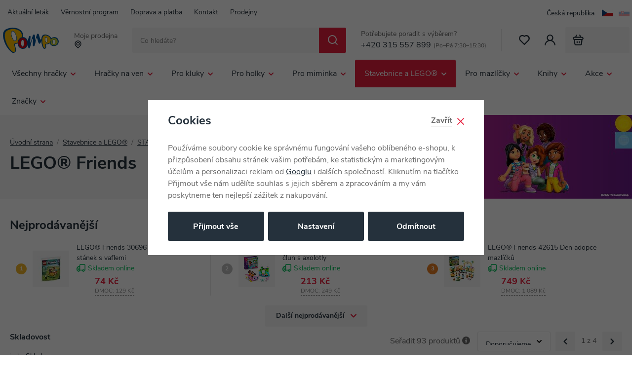

--- FILE ---
content_type: text/javascript
request_url: https://dg.incomaker.com/tracking/resources/js/INlib.js?accountUuid=1529252b-e481-42c5-a9e7-fd244a9788e2&pluginUuid=385f89d5-212d-4188-8d7c-a0612560fa0c
body_size: 15381
content:
(function(window){"use strict";let urlSrcServer="https://my.incomaker.com",urlSrcServerApi="https://api.incomaker.com",urlSrcServerEngine="https://we1.incomaker.com",isTest=false,tS=String.fromCharCode(116,114,97,99,107,105,110,103),tempUUID="4bf4e150-f71c-11f0-a0a7-83aae10cf75d",accountUuid='1529252b-e481-42c5-a9e7-fd244a9788e2',pluginUuid='385f89d5-212d-4188-8d7c-a0612560fa0c',contactJson=undefined,hasGeo=false,timeLoadUtc=(new Date).getTime(),timezone=3600,dialogGlobalTimeCounter=[],dialogGlobalTimeEnd=[],urlSrc,k,pK,p,c,iframeId,geoAccuracy,longitude,latitude,pageLang,canonicalUrl,destination,cookies,sessionTempKey,sessionKey,pSend=true,businessJson,startT=new Date,activityT=-1,newSession=false,docScroll=[0,0],url=window.location.href,consent={},initExternalVarsCounter=0,initExternalVarsCounterMax=5,cn=0,cnm=20,consentOK=false;let srcApi=new URL("/commons/v3/event/"+tS+"/"+pluginUuid,urlSrcServerApi).toString(),sArr=initSA(),subdomain="",firstVisit=true;function toJSON(str){return typeof Object.toJSON==="function"?Object.toJSON(str):JSON.stringify(str)}function idGenerator(){return"t"+Math.ceil(Math.random()*1e7)}function fixCookieSameSite(key,val){let cdate=new Date;cdate.setFullYear(cdate.getFullYear()+3);document.cookie=key+"="+val+"; path=/; expires="+cdate.toUTCString()+";SameSite=None; Secure;"}function setCookies(){document.cookie="tempUUID="+tempUUID+"; path=/"+";SameSite=None; Secure;";let cdate=new Date;cdate.setFullYear(cdate.getFullYear()+3);let urlS=new URL(location.href);try{let kk=urlS.searchParams.get("incoK");if(kk)k=kk}catch(e){console.log(e)}if(k)document.cookie="incomaker_k="+k+";path=/; expires="+cdate.toUTCString()+";SameSite=None; Secure;";if(p)document.cookie="incomaker_p="+p+";path=/; expires="+cdate.toUTCString()+";SameSite=None; Secure;";if(sessionKey)document.cookie="_____tempSessionKey_____="+sessionKey+"; path=/; expires="+cdate.toUTCString()+";SameSite=None; Secure;";cdate=new Date;cdate.setMonth(cdate.getMonth()+1);try{let cc=urlS.searchParams.get("incoCampId");if(cc)c=cc}catch(e){console.log(e)}if(c)document.cookie="incomaker_c="+c+";path=/; expires="+cdate.toUTCString()+";SameSite=None; Secure;"}function getClientCookies(){try{return cookies=document.cookie.split(";").map(function(x){return x.trim().split("=")}).reduce(function(key,val){let innerVal=val[1];if(typeof innerVal==="string"){innerVal=innerVal.replace(/"/g,"'")}key[val[0]]=innerVal;if((val[0].indexOf("##")!==-1||val[0]==="permId")&&innerVal.toLowerCase().indexOf("samesite")===-1){fixCookieSameSite(val[0],innerVal)}return key},{})}catch(e){return{}}}function initSession(){cookies=getClientCookies();sessionKey=cookies["_____tempSessionKey_____"];if(sessionKey){firstVisit=false}else{sessionKey=tempUUID}p=cookies["incomaker_p"]||sessionKey;k=cookies["incomaker_k"];c=cookies["incomaker_c"];if(cookies["inco_session_temp_browser"]===undefined){sessionTempKey=tempUUID;newSession=true}else{sessionTempKey=cookies["inco_session_temp_browser"]}let now=new Date;now.setTime(now.getTime()+36e5);document.cookie="inco_session_temp_browser="+sessionTempKey+"; expires="+now.toUTCString()+"; path=/"+";SameSite=None; Secure;"}function consentCheck(clicked){if(consent.analytics){document.removeEventListener("click",consentCheckList)}else if(window.google_tag_data&&google_tag_data.ics&&google_tag_data.ics.entries&&google_tag_data.ics.entries.analytics_storage){if(google_tag_data.ics.entries.analytics_storage.update||google_tag_data.ics.entries.analytics_storage.implicit){cn++;consent={analytics:true};consentOK=clicked}}else if(window.__tcfapi instanceof Function){__tcfapi("getTCData",2,(tc,suc)=>{if(suc){cn++;let co=tc.purpose.consents;consent={analytics:co[5]&&co[6]&&co[7]};consentOK=clicked}})}else if(window.incoConsentCheck){cn++;if(window.incoConsentCheck().analytics){consent=window.incoConsentCheck();consentOK=clicked}}else{consent={analytics:true}}if(consent.analytics){setCookies();checkSeesionStorageEvents();let mapStr=window.sessionStorage.getItem("clickedEvent");if(mapStr){sendRequestString(new URL(tS+"/rest/setClicksMap",urlSrc).toString(),mapStr,["clickedEvent"],true)}createIframe(prepareData());document.getElementById(iframeId).onload=function(){try{document.getElementById(iframeId).contentWindow.postMessage({au:accountUuid,pu:pluginUuid},urlSrc)}catch(e){console.log(e)}}}else if(consent.analytics===false||cn===cnm){console.log("consent removed");["incomaker_p","incomaker_k","incomaker_c","permId","_____tempSessionKey_____","inco_session_temp_browser","tempUUID"].forEach(function(f){document.cookie=f+"=; Max-Age=-99999999;"});document.removeEventListener("click",consentCheckList)}else{document.addEventListener("click",consentCheckList)}return consent||{analytics:false}}function consentCheckList(){if(cn<=cnm){document.removeEventListener("click",consentCheckList);consentCheck(true)}}function checkGeo(){if(hasGeo&&navigator.geolocation){function saveGeo(position){latitude=position.coords.latitude;longitude=position.coords.longitude;geoAccuracy=position.coords.accuracy}let options={enableHighAccuracy:true,timeout:5e3,maximumAge:12e4};navigator.geolocation.getCurrentPosition(saveGeo,null,options)}}function prepareData(){let map=getBrowserParams();map.sessionKey=sessionKey;map.uuid=tempUUID;map.sessionTempKeySave=newSession;map.sessionTempKey=sessionTempKey;map.consent=consent;return encodeURIComponent(toJSON(map))}function getPath(element,skipTagName){function previousElementSibling(element){if(element.previousElementSibling!=="undefined"){return element.previousElementSibling}else{while(element.previousSibling){if(element.previousSibling.nodeType===1){return element.previousSibling}}}}if(element===null||!(element instanceof HTMLElement)||element.nodeType===null){return false}let path=[],end=false;while(element.nodeType===Node.ELEMENT_NODE){let selector;if(skipTagName){selector=""}else{selector=element.nodeName}if(element.id){selector+="#"+element.id;end=true}else{let sibling=element;let siblingSelectors=[];while(sibling!==null&&sibling.nodeType===Node.ELEMENT_NODE){siblingSelectors.unshift(sibling.nodeName);sibling=previousElementSibling(sibling)}if(siblingSelectors[0]!=="HTML"){siblingSelectors[0]=siblingSelectors[0]+":first-child"}selector=siblingSelectors.join(" + ")}path.unshift(selector);element=element.parentNode;if(end||!element){break}}return path.join(" > ")}function inArrayContain(needle,array){if(!array||!needle){return false}let length=array.length;for(let i=0;i<length;i++){if(array[i].indexOf(needle)!==-1)return true}return false}function inArrayInTextContain(needle,array){if(!array||!needle){return false}let length=array.length;for(let i=0;i<length;i++){if(needle.indexOf(array[i])!==-1)return true}return false}function arrayInString(string,array){if(!array||!string){return false}let length=array.length;for(let i=0;i<length;i++){if(string.indexOf(array[i])!==-1)return true}return false}function saveClickPos(evt){let pageX=evt.pageX;let pageY=evt.pageY;let pp=getPosition(evt.target);let relX=pageX-pp.x;let relY=pageY-pp.y;let map={urlFrom:document.referrer,url:url,canonicalUrl:canonicalUrl,selector:getPath(evt.target,false),innerText:evt.target.innerText,clientX:pageX?pageX:null,clientY:pageY?pageY:null,relativeX:relX?relX:null,relativeY:relY?relY:null,documentWidth:document.body.scrollWidth?document.body.scrollWidth:null,documentHeight:document.body.scrollHeight?document.body.scrollHeight:null,timeLoadUtc:timeLoadUtc,startT:startT.getTime(),endT:Date.now(),activityT:Math.round(activityT),timezone:timezone,sessionKey:sessionKey,sessionTempKey:sessionTempKey,accountUuid:accountUuid,pluginUuid:pluginUuid,requestId:Math.floor(Math.random()*1e10+1),p:p};if(evt.target.tagName==="A"&&evt.target.href&&evt.target.href.length<1e3){map.urlDestination=evt.target.href;destination=map.urlDestination}let mapStr=toJSON(map);window.sessionStorage.setItem("clickedEvent",mapStr);if(navigator.doNotTrack!=="1"){sA("sendRequestString",new URL(tS+"/rest/setClicksMap",urlSrc).toString(),mapStr,null,"clickedEvent",false)}else{console.trace("Do not track")}}function getPosition(el){el=el.getBoundingClientRect();return{x:el.left+window.scrollX,y:el.top+window.scrollY}}function getBrowserParams(){let cano=document.querySelector("link[rel='inco-canonical']");if(cano){canonicalUrl=cano.getAttribute("href")}else{cano=document.querySelector("link[rel='canonical']");if(cano){canonicalUrl=cano.getAttribute("href")}else{canonicalUrl=url}}let pr=document.querySelector("meta[property='incomaker:product:id']");let prId=null;if(pr){prId=pr.getAttribute("content")}let urlS=new URL(url);let incoshort=null;try{incoshort=urlS.searchParams.get("incoshort")}catch(e){console.log(e)}let map={"window.screen.width":typeof window.screen.width==="number"?window.screen.width:null,"window.screen.height":typeof window.screen.height==="number"?window.screen.height:null,"navigator.language":typeof navigator.language==="string"?navigator.language:null,"window.screen.colorDepth":typeof window.screen.colorDepth==="number"?window.screen.colorDepth:null,"navigator.hardwareConcurrency":typeof navigator.hardwareConcurrency==="number"?navigator.hardwareConcurrency:null,"navigator.vendor":typeof navigator.vendor==="string"?navigator.vendor:null,url:url,canonicalUrl:canonicalUrl,urlFrom:document.referrer,title:document.title,pr:prId,incoshort:incoshort,consent:consent};map.k=k;return map}function createIframe(params){let iframe=document.createElement("iframe");let cookies=getClientCookies();let ca="",c="",a,p,s="&uuid="+sessionKey;if(accountUuid){a="au="+accountUuid}if(pluginUuid){p="&pu="+pluginUuid}if(cookies["incomaker_c"]!==undefined){ca="&cu="+cookies["incomaker_c"]}if(cookies["incomaker_k"]!==undefined){c="&k="+cookies["incomaker_k"]}iframe.src=new URL(tS+"/iframe.xhtml",urlSrc).toString()+"?"+a+p+"&timeLoadUtc="+timeLoadUtc+"&timezone="+timezone+s+ca+c+"&params="+window.btoa(params);iframe.setAttribute("style","display: none;");iframe.setAttribute("sandbox","allow-scripts allow-same-origin");iframeId=idGenerator();iframe.setAttribute("id",iframeId);iframe.name="INlibIframe";document.body.insertBefore(iframe,null)}function sendBusinessEvents(key,map){let url=new URL(tS+"/rest/setBusinessEventForm",urlSrc).toString();map.sessionKey=sessionKey;map.uuid=tempUUID;map.accountUuid=accountUuid;map.pluginUuid=pluginUuid;map.url=url;map.p=p;map.k=k;map.timeLoadUtc=timeLoadUtc;map.timezone=timezone;let confirmObj=map.confirm;if(confirmObj){switch(confirmObj.type){case"confirm_page":sessionStorage.setItem("confirm_type","confirm_page");sessionStorage.setItem("confirm_map",toJSON(map));sessionStorage.setItem("confirm_page",confirmObj.page);break;case"confirm_selector":sessionStorage.setItem("confirm_type","confirm_selector");sessionStorage.setItem("confirm_map",toJSON(map));sessionStorage.setItem("confirm_selector",confirmObj.selector);break;case"confirm_page_selector":sessionStorage.setItem("confirm_type","confirm_page_selector");sessionStorage.setItem("confirm_map",toJSON(map));sessionStorage.setItem("confirm_selector",confirmObj.selector);sessionStorage.setItem("confirm_page",confirmObj.page);break;default:sendRequest(url,map)}}else{sendRequest(url,map)}}function sendRequest(url,map){sendRequestString(url,toJSON(map),null,true)}function sendRequestString(url,jsonString,sessionArrayToremove,async){let xmlhttp=new XMLHttpRequest;xmlhttp.open("POST",url,async);xmlhttp.setRequestHeader("Content-Type","application/json;charset=UTF-8");xmlhttp.send(jsonString);xmlhttp.onreadystatechange=function(){if(xmlhttp.readyState===4){if(xmlhttp.status>400){console.log("Error code "+xmlhttp.status);console.log(xmlhttp.statusText)}if(xmlhttp.status===204||xmlhttp.status===200){for(let i in sessionArrayToremove){if(window.sessionStorage.getItem(sessionArrayToremove[i])){window.sessionStorage.removeItem(sessionArrayToremove[i])}}}}}}function sendBeacon(url,jsonString,useJson){if(typeof jsonString==="object"){jsonString=toJSON(jsonString)}if(navigator.sendBeacon){let headers={type:useJson?"application/json; charset=UTF-8":"text/plain; charset=UTF-8"};let blob=new Blob([jsonString],headers);navigator.sendBeacon(url,blob)}else{sendRequestString(url,jsonString,[],true)}}function checkSeesionStorageEvents(){try{if(sessionStorage.getItem("confirm_type")){let url=new URL(tS+"/rest/setBusinessEvent",urlSrc).toString();var pageOrigin=window.location.origin;var pagePath=window.location.pathname;var pageUrl=pageOrigin+pagePath;var hasEventSelector;switch(sessionStorage.getItem("confirm_type")){case"confirm_page":if(sessionStorage.getItem("confirm_page")===pageUrl){sendRequestString(url,sessionStorage.getItem("confirm_map"),["confirm_type","confirm_map","confirm_page"],true)}break;case"confirm_page_selector":hasEventSelector=document.querySelector(sessionStorage.getItem("confirm_selector"));if(sessionStorage.getItem("confirm_page")===pageUrl&&hasEventSelector){sendRequestString(url,sessionStorage.getItem("confirm_map"),["confirm_type","confirm_map","confirm_page","confirm_selector"],true)}break;case"confirm_selector":hasEventSelector=document.querySelector(sessionStorage.getItem("confirm_selector"));if(hasEventSelector){sendRequestString(url,sessionStorage.getItem("confirm_map"),["confirm_type","confirm_map","confirm_selector"],true)}break;default:}}let scrollP=sessionStorage.getItem("incomaker_scroll_page||"+location.href);if(scrollP){docScroll=JSON.parse(scrollP)}}catch(e){console.log(e)}}function initBusinessEvents(pK){let bUrl=new URL(tS+"/business?pluginUuid="+pluginUuid,urlSrcServerApi).toString();if(pK&&pK.contact){if(pK.contact.clientId){bUrl+="&pk="+encodeURIComponent(pK.contact.clientId)}if(pK.contact.email){bUrl+="&pe="+encodeURIComponent(pK.contact.email)}}if(k){bUrl+="&pkk="+k}fetch(bUrl).then(function(response){return response.json()}).then(function(jsonObj){initBussiness(jsonObj)});function initBussiness(jsonObj){businessJson=jsonObj;Object.keys(businessJson).forEach(function(key){let statusInputArr={};try{let obj=jsonObj[key];if(obj.type&&obj.type==="conditional"){initConditional(key,obj)}else{let target=document.querySelector(obj.selector);if(target===null){return}obj.startT=(new Date).getTime();target.addEventListener("click",function(){let statusInputArrKeys=Object.keys(statusInputArr);if(statusInputArrKeys.length>0){obj.state="DONE";obj.statusInputArr=statusInputArr;obj.endT=(new Date).getTime();obj.durT=obj.endT-obj.startT;sendBusinessEvents(key,obj)}});if(obj.storeUnfinished){window.onbeforeunload=function(){let statusInputArrKeys=Object.keys(statusInputArr);if(statusInputArrKeys.length>0&&!obj.state){obj.state="UNFINISHED";obj.statusInputArr=statusInputArr;obj.endT=(new Date).getTime();obj.durT=obj.endT-obj.startT;obj.lat=latitude;obj.long=longitude;obj.geo_accuracy=geoAccuracy;obj.timezone=timezone;obj.timeLoadUtc=timeLoadUtc;sendBusinessEvents(key,obj)}}}if(obj.inputs){let keys=Object.keys(obj.inputs);for(let k2 in keys){let key2=keys[k2];let path=obj.inputs[key2].selector;let inputTarget=document.querySelector(path);if(!inputTarget){continue}inputTarget.keytwo=key2;if(inputTarget.tagName==="INPUT"){if(inputTarget.type==="checkbox"){inputTarget.addEventListener("input",function(e){let keyT=e.target.keytwo;if(e.target.value&&e.target.value.length>0&&e.target.checked){obj.inputs[keyT]["val"]=e.target.value;statusInputArr[keyT]=true}else{delete obj.inputs[keyT]["val"];delete statusInputArr[keyT]}})}else if(inputTarget.type==="radio"){inputTarget.addEventListener("change",function(e){let keyT=e.target.keytwo;if(e.target.value&&e.target.value.length>0){obj.inputs[keyT]["val"]=e.target.value;statusInputArr[keyT]=true}else{delete obj.inputs[keyT]["val"];delete statusInputArr[keyT]}})}else{inputTarget.addEventListener("change",function(e){let keyT=e.target.keytwo;if(e.target.value&&e.target.value.length>0){obj.inputs[keyT]["val"]=e.target.value;statusInputArr[keyT]=true}else{delete obj.inputs[keyT]["val"];delete statusInputArr[keyT]}})}}if(inputTarget.tagName==="SELECT"){inputTarget.addEventListener("change",function(e){let keyT=e.target.keytwo;let len=e.target.selectedOptions.length;if(len>1){let vals=[];for(let i=0;i<e.target.selectedOptions.length;i++){let vT=e.target.selectedOptions[i].value;if(vT===obj.inputs[keyT]["selectVal"]){vals[i]=vT}}if(e.target.value.length>0){obj.inputs[keyT]["val"]=vals;statusInputArr[keyT]=true}else{delete obj.inputs[keyT]["val"];delete statusInputArr[keyT]}}else{if(e.target.value&&e.target.value.length>0){obj.inputs[keyT]["val"]=e.target.value;statusInputArr[keyT]=true}else{delete obj.inputs[keyT]["val"];delete statusInputArr[keyT]}}})}}}}}catch(ex){console.log(ex)}})}}function initContactInjection(jsonObj){Object.keys(jsonObj).forEach(function(key){try{let obj=jsonObj[key];let targets=document.querySelectorAll("."+key);if(targets.length===0){return}for(let i=0;i<targets.length;i++){let text=targets[i].innerText;text=text+" "+obj;targets[i].innerText=text}}catch(ex){console.log(ex)}})}function changeChangeStatusAll(id,status,params){if(window.localStorage.getItem("incomaker_actions")){let condJsonObj=JSON.parse(window.localStorage.getItem("incomaker_actions"));let size=Object.keys(condJsonObj[id]["conditions"]).length;let i=0;for(let cond in condJsonObj[id]["conditions"]){if(condJsonObj[id]["conditions"][cond].status==="done"){i++}}if(i===size){if(condJsonObj[id]["status"]!=="done"&&(typeof incoActionDontExecure==="undefined"||typeof incoActionDontExecure[id]==="undefined")){condJsonObj[id]["status"]=status==="always"?"running":"done";condJsonObj[id]["params"]=params;console.log(condJsonObj);for(let cond in condJsonObj[id]["conditions"]){condJsonObj[id]["conditions"][cond].status="running"}window.localStorage.setItem("incomaker_actions",toJSON(condJsonObj));window["incoActionDontExecure"]={};incoActionDontExecure[id]=true;commandExecute(id,condJsonObj[id])}}}}function commandExecute(id,obj){if(obj.actions.showDialog){showPopup(id,obj)}if(obj.actions.sendConversion){obj.endTime=Date.now();obj.sessionKey=sessionKey;obj.k=k;obj.p=p;obj.accountUuid=accountUuid;obj.pluginUuid=pluginUuid;obj.timezone=timezone;obj.timeLoadUtc=timeLoadUtc;sendRequestString(new URL(tS+"/rest/setEventMap",urlSrc).toString(),toJSON(obj),"clickedEvent",true)}}async function appendHtml(id,obj){if(obj.pages&&obj.pages.length>0&&location.href){let pagesOk=false;for(const page of obj.pages){if(location.href.indexOf(page)!==-1)pagesOk=true}if(!pagesOk)return}let url=obj.actions.appendHtml.url;if(pageLang){let _url=new URL(url);_url.searchParams.set("language",pageLang);url=_url.toString()}url=replaceByCDN(url);let elms=document.querySelectorAll(obj.actions.appendHtml.selector);if(elms.length>0){let elm=elms[0];let xmlhttp=new XMLHttpRequest;xmlhttp.open("GET",url,true);xmlhttp.responseType="document";xmlhttp.send();xmlhttp.onload=function(){let w=document.createElement("div");w.id=obj.campaignId;let num="icb_"+(new Date).getTime();let d=document.createElement("html");d.innerHTML=this.responseXML.querySelector("html").innerHTML.replaceAll(".incomaker_content_body","."+num).replaceAll("#incomaker_content_body","#"+num).replaceAll("incomaker_content_body",num);let styles=d.querySelectorAll("style");let scripts=d.querySelectorAll("script");let body=d.querySelector("."+num+",#"+num);if(styles){styles.forEach(function(style){w.appendChild(style)})}let assetKey=pageLang;if(body){function appendInput(name,value,prefill){let el=w.querySelector("contact_"+name);if(!el){let div=document.createElement("div");div.innerHTML=`<input type='hidden' name='${name}' value='${value}' />`;w.querySelector("form").appendChild(div.firstChild)}else if(prefill){el.setAttribute("value",value)}}w.appendChild(body);appendInput("asset_language",pageLang);assetKey=body.getAttribute("data-inco-asset-key");let prefill=body.getAttribute("data-inco-elm-prefill");if(window.URLSearchParams&&new URLSearchParams(window.location.search).has("contactId")){appendInput("contact_contactUUID",new URLSearchParams(window.location.search).get("contactId"))}if(window.incoContact&&window.incoContact()){let ic=window.incoContact();if(ic&&ic.contact){if(ic.contact.clientId){appendInput("contact_clientContactId",ic.contact.clientId,prefill)}if(ic.contact.email){appendInput("contact_email",ic.contact.email,prefill)}}}else if(k){if(!w.querySelector("[name=contact_email]")){appendInput("contact_contactUUID",k)}}}if(scripts){scripts.forEach(function(script){var jsPos=script.getAttribute("data-inco-js");if(jsPos){window[jsPos]=new Function(["a","b","c"],"return("+script.text+")")()}else if(script.hasAttribute("src")||script.hasAttribute("src-temp")){console.log("Append Script to head");var scriptT=document.createElement("script");scriptT.type="text/javascript";scriptT.src=script.src||script.getAttribute("src-temp");document.getElementsByTagName("head")[0].appendChild(scriptT)}else{window["incomakerAfterOnSubmit"]=new Function(["f"],script.text)}})}switch(obj.actions.appendHtml.modifyType||"append"){case"replace":elm.replaceWith(w);elm=w;break;case"prepend":elm.prepend(w);break;case"append":default:elm.append(w)}if(body)initEngineContent(elm,obj.campaignId,assetKey);if(scripts&&typeof incomakerOnLoad==="function"){incomakerOnLoad()}}}}function initEngineContent(wrapper,campId,assetKey){let contentParams=document.querySelectorAll('*[id="'+campId+'"] *[data-inco-engine-params]');if(contentParams&&contentParams.length>0){if(!wrapper.id){wrapper.id=idGenerator()}let campDiv=document.getElementById(campId);campDiv.style.display="none";if(typeof startIncoContent!=="function"){var script=document.createElement("script");script.src=`https://incomaker.b-cdn.net/engine_content${isTest?"_test":""}.js`;script.setAttribute("onload","startIncoContent('"+wrapper.id+"', '"+urlSrcServerEngine+"','"+pluginUuid+"', '"+p+"', '"+campId+"', '"+assetKey+"', '"+k+"', "+firstVisit+")");wrapper.appendChild(script)}else{startIncoContent(wrapper.id,urlSrcServerEngine,pluginUuid,p,campId,assetKey,k,firstVisit)}}}function showPopup(id,obj,formParams,lang){let openByClick=false,urlParams="";if(!obj){obj=businessJson[id];openByClick=true;urlParams="&responsive=true";window["incoActionDontExecure"]={};incoActionDontExecure[id]=true}else{if(obj.params&&obj.params.abTestKey){lang=obj.params.abTestKey}}if(!formParams){let glob=document.querySelector("*[data-inco-form-params-global], .incoFormParamsGlobal");if(glob){formParams=glob.getAttribute("data-inco-form-params-global");if(!formParams&&glob.classList.contains("incoFormParamsGlobal")){let mtch=glob.className.match(/\{.*\}/);if(mtch&&mtch[0]){formParams=mtch[0]}}}}let url=obj.actions.showDialog.url;url=replaceByCDN(url);if(!document.getElementById("inco_popup_css")){document.getElementsByTagName("head")[0].insertAdjacentHTML("beforeend",`<link id='inco_popup_css' rel='stylesheet' href='https://incomaker.b-cdn.net/css/popup${isTest?"_test":""}.css'/>`)}let bIf=document.getElementById(id)||document.createElement("iframe");bIf.setAttribute("id",id);bIf.setAttribute("class","incomaker_modal_popup_iframe");let src=url+"&iframeId="+encodeURIComponent(id)+urlParams;if(formParams){src+="&fp="+encodeURIComponent(formParams)}src+=typeof navigator.language==="string"?"&language="+(lang||pageLang):"";src+="&pluginUuid="+pluginUuid;if(p)src+="&permId="+p;bIf.setAttribute("src",src);bIf.setAttribute("sandbox","allow-same-origin allow-forms allow-scripts allow-top-navigation allow-popups allow-popups-to-escape-sandbox");bIf.setAttribute("scrolling","no");bIf.setAttribute("data-inco-lang",lang?lang:navigator.language);bIf.setAttribute("data-inco-c",obj.campaignId);bIf.setAttribute("allowtransparency","true");let style=bIf.style;bIf.classList.add("inco_responsive_dialog");let modal=document.querySelector(".inco_popup_modal")||document.createElement("div");modal.classList.add("inco_popup_modal");modal.setAttribute("data-inco-modal-id",id);modal.classList.add("incomaker_hidden_dialog");if(obj.actions.showDialog.position){modal.setAttribute("data-inco-pos-name",obj.actions.showDialog.position.name)}if(obj.actions.showDialog.nonModal){modal.style.background="transparent";modal.style.pointerEvents="none";bIf.style.pointerEvents="all"}modal.append(bIf);document.getElementsByTagName("body")[0].appendChild(modal);let o=JSON.parse(window.localStorage.getItem("incomaker_actions"));window.localStorage.setItem("incomaker_actions",toJSON(o))}function popupObj(el,event){console.log("Popup event",event,el);let langKey=el.getAttribute("data-inco-asset-key");console.log("Popup lang key:"+langKey);let b=el.getBoundingClientRect(),top=b.top+window.scrollY,left=b.left+window.scrollX,width=b.width,height=b.height,c=el.dataset.incoC,posName=el.dataset.incoPosName;let obj={closeType:event,p:p,sessionKey:sessionKey,k:k,id:el.id,posName:posName,top:top,left:left,windowWidth:window.innerWidth,windowHeight:window.innerHeight,width:width,height:height,url:canonicalUrl,timezone:timezone,c:c,key:el.dataset.incoAssetKey,lang:el.dataset.incoLang};console.log("incoAssetKey: "+el.dataset.incoFormLangKey);let act=el.getAttribute("src");if(act){let u=new URL(act);obj.uuid=u.pathname.replace("/content/campaign/","")}return obj}function closeTeaser(ev,params){console.log("closeTeaser event",ev,params);if(ev&&ev.currentTarget&&ev.currentTarget.closest){let cl=ev.currentTarget.closest("*[data-inco-teaser-id]");if(cl&&cl.getAttribute("data-inco-teaser-id")){document.cookie="incomaker_teaser_hide_id="+encodeURIComponent(cl.getAttribute("data-inco-teaser-id"))+"; path=/; Max-Age="+(params&&params.buttonHideTime||7300)*86400+";SameSite=None; Secure;";cl.outerHTML=""}var evt=ev?ev:window.event;if(evt.stopPropagation)evt.stopPropagation();if(evt.cancelBubble!=null)evt.cancelBubble=true}}function closePopup(id,closeType,submitted,params){let el=document.getElementById(id);if(!el){try{el=document.querySelector(id)}catch(e){console.log(e);return}}let obj=popupObj(el,closeType);if(submitted){el=document.querySelector('*[data-inco-teaser-id="'+id+'"]');if(el){el.style.setProperty("display","none","important")}document.cookie="incomaker_popup_block_id="+encodeURIComponent(id)+"; path=/; expires=Fri, 31 Dec 9999 23:59:59 GMT;SameSite=None; Secure;";document.cookie="incomaker_teaser_hide_id="+encodeURIComponent(id)+"; path=/; expires=Fri, 31 Dec 9999 23:59:59 GMT;SameSite=None; Secure;"}else if(closeType==="xButton"){document.cookie="incomaker_popup_hide_id="+encodeURIComponent(id)+"; path=/; Max-Age="+(params&&params.popupHideTime||63072e4)+";SameSite=None; Secure;"}if(window.localStorage.getItem("incomaker_actions")){let dialogJsonObj=JSON.parse(window.localStorage.getItem("incomaker_actions"));console.log("Popup closed event:"+closeType);sA("sendRequestString",new URL(tS+"/rest/dialogPopupCloseEvent",urlSrc).toString(),toJSON(obj),null,null,false);try{dialogJsonObj[id].status="done"}catch(e){console.log("Dialog Id not found:"+id);console.log(e)}if(dialogJsonObj[id]&&dialogJsonObj[id].done){if(dialogJsonObj[id].done==="always"){dialogJsonObj[id]=businessJson[id]}}window.localStorage.setItem("incomaker_actions",toJSON(dialogJsonObj))}let modal=document.querySelector(".inco_popup_modal");if(modal){modal.outerHTML=""}else{el.outerHTML=""}}function condChangeStatus(id,eventName,value,e){if(window.localStorage.getItem("incomaker_actions")){let dialogJsonObj=JSON.parse(window.localStorage.getItem("incomaker_actions"));if(dialogJsonObj[id]){if(eventName==="scroll"){if(value>dialogJsonObj[id]["conditions"][eventName]["value"]){dialogJsonObj[id]["conditions"][eventName]["status"]="done";window.localStorage.setItem("incomaker_actions",toJSON(dialogJsonObj));return true}}else if(eventName==="pageExit"){if(value<dialogJsonObj[id]["conditions"][eventName]["value"]){dialogJsonObj[id]["conditions"][eventName]["status"]="done";window.localStorage.setItem("incomaker_actions",toJSON(dialogJsonObj));return true}}else{if(eventName==="click"){dialogJsonObj[id]["clickCounter"]+=1}if(dialogJsonObj[id]["conditions"][eventName]["status"]==="running"){dialogJsonObj[id]["conditions"][eventName]["counter"]+=value;if(dialogJsonObj[id]["conditions"][eventName]["selector"]&&e.target&&dialogJsonObj[id]["conditions"][eventName]["selector"].toLowerCase()===getPath(e.target,true).toLowerCase()){dialogJsonObj[id]["conditions"][eventName]["status"]="done";window.localStorage.setItem("incomaker_actions",toJSON(dialogJsonObj));return true}if(dialogJsonObj[id]["conditions"][eventName]["counter"]>=dialogJsonObj[id]["conditions"][eventName]["value"]){dialogJsonObj[id]["conditions"][eventName]["status"]="done";window.localStorage.setItem("incomaker_actions",toJSON(dialogJsonObj));return true}}window.localStorage.setItem("incomaker_actions",toJSON(dialogJsonObj));return false}}}}function condChangeTime(id){if(dialogGlobalTimeEnd[id]<Date.now()){if(window.localStorage.getItem("incomaker_actions")){let dialogJsonObj=JSON.parse(window.localStorage.getItem("incomaker_actions"));dialogJsonObj[id]["conditions"]["time"]["counter"]=Date.now();dialogJsonObj[id]["conditions"]["time"]["status"]="done";window.localStorage.setItem("incomaker_actions",toJSON(dialogJsonObj));return true}}else{return false}}function initConditional(id,obj){let jsonObjCond={};if(window.localStorage.getItem("incomaker_actions")){jsonObjCond=JSON.parse(window.localStorage.getItem("incomaker_actions"));if(obj.removeObj){delete jsonObjCond[id];return}else if(jsonObjCond[id]&&obj.done===jsonObjCond[id].done){jsonObjCond[id].actions=obj.actions;jsonObjCond[id].buttonHtml=obj.buttonHtml;jsonObjCond[id].buttons=obj.buttons;jsonObjCond[id].buttonCond=obj.buttonCond;jsonObjCond[id].abTestMap=obj.abTestMap;jsonObjCond[id].eventSelected=obj.eventSelected;jsonObjCond[id].showToKnown=obj.showToKnown;jsonObjCond[id].triggerSelector=obj.triggerSelector;jsonObjCond[id].triggerName=obj.triggerName;jsonObjCond[id].cssSelectors=obj.cssSelectors;function compareLists(list1,list2,isArray){if(!list1&&!list2){return true}if(!list1||!list2){return false}let c1=isArray?Object.values(list1):Object.keys(list1);let c2=isArray?Object.values(list2):Object.keys(list2);if(c1.length!==c2.length||c1.filter(e=>c2.indexOf(e)===-1).length!==0){return false}return true}if(!compareLists(jsonObjCond[id].conditions,obj.conditions,false)){jsonObjCond[id].conditions=obj.conditions;jsonObjCond[id].status="running"}if(!compareLists(jsonObjCond[id].excludedPages,obj.excludedPages,true)){jsonObjCond[id].excludedPages=obj.excludedPages;jsonObjCond[id].status="running"}if(!compareLists(jsonObjCond[id].pages,obj.pages,true)){jsonObjCond[id].pages=obj.pages;jsonObjCond[id].status="running"}obj=jsonObjCond[id]}else{obj.beginTime=Date.now();jsonObjCond[id]=obj}}else{obj.beginTime=Date.now();jsonObjCond[id]=obj}window.localStorage.setItem("incomaker_actions",toJSON(jsonObjCond));if(obj.visitedPages){obj.visitedPages.push(url)}let cMap=getClientCookies();let allowDialog=true,allowTeaser=true;let forbiddendSourcePages=obj.pagesSourceExluded;let timeoutExcluded=obj.timeoutExcluded;let pagesSourceAllowed=obj.pagesSourceAllowed;let abTestKey;let objParams;if(obj.abTestMap){let rand=Math.random()*100;let sum=0;for(const abKey of Object.keys(obj.abTestMap)){sum+=obj.abTestMap[abKey];if(rand<sum){abTestKey=abKey;objParams={abTestKey:abTestKey};break}}}if(obj.actions&&obj.actions.showDialog){let knownC=k||pK&&pK.contact&&(pK.contact.clientId||pK.contact.id||pK.contact.email);if(obj.showToKnown==="KNOWN"&&!knownC){allowDialog=false;allowTeaser=false}else if(obj.showToKnown==="UNKNOWN"&&knownC){allowDialog=false;allowTeaser=false}if(pagesSourceAllowed&&pagesSourceAllowed.length>0){if(!arrayInString(document.referrer,pagesSourceAllowed)){window.console.log("allowedSourcePages PAGE for dialog");if(timeoutExcluded&&timeoutExcluded.hasTimeoutExcluded){document.cookie="incomaker_popup_block="+timeoutExcluded.timeoutExcludedInMinutes+"; path=/; expires="+new Date((new Date).getTime()+1e3*60*timeoutExcluded.timeoutExcludedInMinutes).toUTCString()+";SameSite=None; Secure;"}allowDialog=false;allowTeaser=false}}let utmSourceAllowed=obj.utmSourceAllowed;if(utmSourceAllowed&&utmSourceAllowed.length>0){if(!arrayInString(document.location.href,utmSourceAllowed)){window.console.log("allowedUtmSource UTM for dialog");if(timeoutExcluded&&timeoutExcluded.hasTimeoutExcluded){document.cookie="incomaker_popup_block="+timeoutExcluded.timeoutExcludedInMinutes+"; path=/; expires="+new Date((new Date).getTime()+1e3*60*timeoutExcluded.timeoutExcludedInMinutes).toUTCString()+";SameSite=None; Secure;"}allowDialog=false;allowTeaser=false}}if(forbiddendSourcePages&&forbiddendSourcePages.length>0){if(inArrayContain(document.referrer,forbiddendSourcePages)){window.console.log("forbidden PAGE for dialog");if(timeoutExcluded&&timeoutExcluded.hasTimeoutExcluded){document.cookie="incomaker_popup_block="+timeoutExcluded.timeoutExcludedInMinutes+"; path=/; expires="+new Date((new Date).getTime()+1e3*60*timeoutExcluded.timeoutExcludedInMinutes).toUTCString()+";SameSite=None; Secure;"}allowDialog=false;allowTeaser=false}}let forbiddendUtms=obj.utmSourceExluded;if(forbiddendUtms&&forbiddendUtms.length>0){if(arrayInString(document.location.href,forbiddendUtms)){window.console.log("forbidden UTM for dialog");if(timeoutExcluded&&timeoutExcluded.hasTimeoutExcluded){document.cookie="incomaker_popup_block="+timeoutExcluded.timeoutExcludedInMinutes+"; path=/; expires="+new Date((new Date).getTime()+1e3*60*timeoutExcluded.timeoutExcludedInMinutes).toUTCString()+";SameSite=None; Secure;"}allowDialog=false;allowTeaser=false}}let cssSelectors=obj.cssSelectors;if(cssSelectors&&cssSelectors.length>0){for(const cssSelector of cssSelectors){if(!document.querySelector(cssSelector)){allowDialog=false;allowTeaser=false}}}if(cMap["incomaker_popup_block"]){window.console.log("forbidden by COOKIE for dialog");allowDialog=false}}let excludedPages=obj.excludedPages;if(excludedPages&&excludedPages.length>0){if(arrayInString(document.location.href,excludedPages)){window.console.log("excludedPages for dialog");if(timeoutExcluded&&timeoutExcluded.hasTimeoutExcluded){document.cookie="incomaker_popup_block="+timeoutExcluded.timeoutExcludedInMinutes+"; path=/; expires="+new Date((new Date).getTime()+1e3*60*timeoutExcluded.timeoutExcludedInMinutes).toUTCString()+";SameSite=None; Secure;"}allowDialog=false;allowTeaser=false}}if(obj.pages&&obj.pages.length!==0&&!inArrayInTextContain(url,obj.pages)){allowDialog=false;allowTeaser=false}if(allowDialog){if(obj.conditions){if(obj.conditions.click&&obj.conditions.click.status==="running"){document.addEventListener("click",function _func(e){if(condChangeStatus(id,"click",1,e)){document.removeEventListener("click",_func);changeChangeStatusAll(id,obj.done,objParams)}})}if(obj.conditions.time&&obj.conditions.time.status==="running"){dialogGlobalTimeCounter[id]=obj.conditions.time.counter;dialogGlobalTimeEnd[id]=obj.beginTime+obj.conditions.time.value*1e3;document.addEventListener("mousemove",function _func(e){if(condChangeTime(id,e)){document.removeEventListener("mousemove",_func);changeChangeStatusAll(id,obj.done,objParams)}})}if(obj.conditions.pageVisit&&obj.conditions.pageVisit.status==="running"){if(condChangeStatus(id,"pageVisit",1,null)){changeChangeStatusAll(id,obj.done,objParams)}}if(obj.conditions.scroll&&obj.conditions.scroll.status==="running"){document.addEventListener("scroll",function _func(e){var f=docScroll[1]/document.documentElement.scrollHeight*100;if(condChangeStatus(id,"scroll",f,e)){document.removeEventListener("scroll",_func);changeChangeStatusAll(id,obj.done,objParams)}})}if(obj.conditions.pageExit&&obj.conditions.pageExit.status==="running"){document.addEventListener("mousemove",function _func(e){var f=e.clientY;if(condChangeStatus(id,"pageExit",f,e)){document.removeEventListener("mousemove",_func);changeChangeStatusAll(id,obj.done,objParams)}})}}}if(obj.actions&&obj.actions.appendHtml){appendHtml(id,obj)}if(cMap["incomaker_popup_hide_id"]===encodeURIComponent(id)||cMap["incomaker_popup_block_id"]===encodeURIComponent(id)){allowDialog=false}if(cMap["incomaker_teaser_hide_id"]===encodeURIComponent(id)){allowTeaser=false}if((allowTeaser||allowDialog)&&(obj.buttonHtml||obj.buttons)){function showTeaser(){if(allowTeaser){if(!document.getElementById("inco_teaser_css")){document.getElementsByTagName("head")[0].insertAdjacentHTML("beforeend","<link id='inco_teaser_css' rel='stylesheet' href='https://incomaker.b-cdn.net/css/teaser.css'/>")}let appendElm=document.createElement("div");let l;if(obj.buttons){if(obj.buttons[pageLang]){appendElm.innerHTML=obj.buttons[pageLang];l=pageLang}else if(abTestKey){appendElm.innerHTML=obj.buttons[abTestKey];l=abTestKey}else{appendElm.innerHTML=Object.values(obj.buttons)[0];l=Object.keys(obj.buttons)[0]}}else{appendElm.innerHTML=obj.buttonHtml;l=pageLang}appendElm.firstChild.setAttribute("onclick",`INlib.showPopup("${id}", null, null, "${l}")`);appendElm.firstChild.setAttribute("data-inco-teaser-id",id);document.body.appendChild(appendElm);let x=appendElm.querySelector(".inco_teaser_x");if(x){x.addEventListener("click",function(ev){INlib.closeTeaser(ev,obj.buttonCond)})}}}if(obj.buttonCond&&obj.buttonCond.timeShowOffset){setTimeout(showTeaser,obj.buttonCond.timeShowOffset*1e3)}else{showTeaser()}}if((allowTeaser||allowDialog)&&obj.triggerSelector){let sels=document.querySelectorAll(obj.triggerSelector);sels.forEach(function(s){s.addEventListener(obj.triggerName||"click",function(ev){let elP=ev.currentTarget;let formParams=elP.getAttribute("data-inco-form-params");if(!formParams&&elP.classList.contains("incoFormParams")){let mtch=elP.className.match(/\{.*\}/);if(mtch&&mtch[0]){formParams=mtch[0]}}INlib.showPopup(id,null,formParams)})})}}function sendOpenPage(url,vId,prId,useFuzzy,useMetric,pK){let o=window.sessionStorage.getItem("incomaker_url_st");o=o?JSON.parse(o):{};let v=o[vId]||o[prId]||o[url];if(v){if(Number.isInteger(v)){if(v+10*6e4>(new Date).getTime()){return}else{delete o[vId]|delete o[prId]|delete o[url]}}else{delete o[vId]|delete o[prId]|delete o[url]}}o[vId||prId||url]=(new Date).getTime();window.sessionStorage.setItem("incomaker_url_st",toJSON(o));try{let fMap={pluginUuid:pluginUuid,k:k,p:p,url:url,canonicalUrl:canonicalUrl,variantId:vId,productId:prId,useFuzzy:useFuzzy,useMetric:useMetric,pageContact:typeof pK!="undefined"?pK.contact:undefined,contactCols:typeof pK!="undefined"?pK.contactCols:undefined};sA("sendRequest",urlSrcServerApi+"/commons/v3/event/contentClick",fMap,false)}catch(e){console.log("fuzzy",fMap,e)}}function beforeUnload(first,event){let endMap={startT:startT.getTime(),endT:Date.now(),activityT:Math.round(activityT),first:first,url:document.location.href,canonicalUrl:canonicalUrl,p:p,a:accountUuid,s:sessionKey,pl:pluginUuid,timezone:timezone,docHeight:document.documentElement.scrollHeight,docScrollX:docScroll[0],docScrollY:docScroll[1],consent:consent};if(first){checkGeo();endMap.k=k&&k.length<2&&!consent.analytics?undefined:k;endMap.referrer=document.referrer;let vId,prId;if(window.incoFindVariantId){vId=window.incoFindVariantId()}if(window.incoFindProductId){prId=window.incoFindProductId()}if(window.incoExternalVars){if(typeof incoExternalVars.incoFindVariantId==="function"){vId=incoExternalVars.incoFindVariantId()}if(typeof incoExternalVars.incoFindProductId==="function"){prId=incoExternalVars.incoFindProductId()}}if(window.incoContact){pK=incoContact()}initBusinessEvents(pK);sendOpenPage(url,vId,prId,true,false,pK);endMap.vId=vId;endMap.prId=prId;let urlT=new URL(url);let engineType=urlT.searchParams.get("incoEngineType");if(engineType){let engine={};engine.referrerPath=document.referrer?new URL(document.referrer).pathname:undefined;engine.assetKey=urlT.searchParams.get("incoAssetKey")||undefined;engine.engineParams={engineType:urlT.searchParams.get("incoEngineType")||undefined,productFeedType:urlT.searchParams.get("incoFeedType")||undefined,campaignUuid:urlT.searchParams.get("incoCampId")||undefined,relatedId:urlT.searchParams.get("incoRelatedId")||undefined,incoBannerCampUuid:urlT.searchParams.get("incoBannerCampId")||undefined};endMap.engine=engine}endMap.incopostlog=urlT.searchParams.get("incopostlog")||undefined;endMap.pK=pK}if(event){endMap.lat=isNaN(latitude)?undefined:latitude;endMap.long=isNaN(longitude)?undefined:longitude;endMap.accuracy=geoAccuracy;endMap.last=true;endMap.pK=pK}endMap.timeLoadUtc=timeLoadUtc;if(destination){endMap.destination=destination}else if(event){}if(navigator.doNotTrack!=="1"){if(navigator.sendBeacon){sA("sendBeacon",new URL(tS+"/rest/setBeforeunloadMapTextPlain",urlSrc).toString(),endMap,false,null,!first)}else{sA("sendRequestString",new URL(tS+"/rest/setBeforeunloadMap",urlSrc).toString(),toJSON(endMap),false,null,!first)}}else{console.trace("Do not track")}}function initSA(){let sArr=sessionStorage.getItem("inco_send_list")?JSON.parse(sessionStorage.getItem("inco_send_list")):[];for(const s of sArr){s.useLastEvent=false}return sArr}function sA(method,url,endMap,useJson,sessionArrayToremove,useLastEvent){if(url){if(useLastEvent){for(let i=0;i<sArr.length;i++){let s=sArr[i];if(s.url===url&&s.useLastEvent){sArr.splice(i,1);i--}}}sArr.push({method:method||"sendBeacon",url:url,obj:endMap,useJson:useJson,sessionArrayToremove:sessionArrayToremove,useLastEvent:useLastEvent})}while(sArr.length){let s=sArr.shift();switch(s.method){case"sendRequestString":sendRequestString(s.url,s.obj,s.sessionArrayToremove,true);break;case"sendRequest":sendRequest(s.url,s.obj);break;case"sendBeacon":sendBeacon(s.url,s.obj,s.useJson);break}}if(sArr){sessionStorage.setItem("inco_send_list",JSON.stringify(sArr))}}function isMobile(){let check=false;(function(a){if(/(android|bb\d+|meego).+mobile|avantgo|bada\/|blackberry|blazer|compal|elaine|fennec|hiptop|iemobile|ip(hone|od)|iris|kindle|lge |maemo|midp|mmp|mobile.+firefox|netfront|opera m(ob|in)i|palm( os)?|phone|p(ixi|re)\/|plucker|pocket|psp|series(4|6)0|symbian|treo|up\.(browser|link)|vodafone|wap|windows ce|xda|xiino/i.test(a)||/1207|6310|6590|3gso|4thp|50[1-6]i|770s|802s|a wa|abac|ac(er|oo|s\-)|ai(ko|rn)|al(av|ca|co)|amoi|an(ex|ny|yw)|aptu|ar(ch|go)|as(te|us)|attw|au(di|\-m|r |s )|avan|be(ck|ll|nq)|bi(lb|rd)|bl(ac|az)|br(e|v)w|bumb|bw\-(n|u)|c55\/|capi|ccwa|cdm\-|cell|chtm|cldc|cmd\-|co(mp|nd)|craw|da(it|ll|ng)|dbte|dc\-s|devi|dica|dmob|do(c|p)o|ds(12|\-d)|el(49|ai)|em(l2|ul)|er(ic|k0)|esl8|ez([4-7]0|os|wa|ze)|fetc|fly(\-|_)|g1 u|g560|gene|gf\-5|g\-mo|go(\.w|od)|gr(ad|un)|haie|hcit|hd\-(m|p|t)|hei\-|hi(pt|ta)|hp( i|ip)|hs\-c|ht(c(\-| |_|a|g|p|s|t)|tp)|hu(aw|tc)|i\-(20|go|ma)|i230|iac( |\-|\/)|ibro|idea|ig01|ikom|im1k|inno|ipaq|iris|ja(t|v)a|jbro|jemu|jigs|kddi|keji|kgt( |\/)|klon|kpt |kwc\-|kyo(c|k)|le(no|xi)|lg( g|\/(k|l|u)|50|54|\-[a-w])|libw|lynx|m1\-w|m3ga|m50\/|ma(te|ui|xo)|mc(01|21|ca)|m\-cr|me(rc|ri)|mi(o8|oa|ts)|mmef|mo(01|02|bi|de|do|t(\-| |o|v)|zz)|mt(50|p1|v )|mwbp|mywa|n10[0-2]|n20[2-3]|n30(0|2)|n50(0|2|5)|n7(0(0|1)|10)|ne((c|m)\-|on|tf|wf|wg|wt)|nok(6|i)|nzph|o2im|op(ti|wv)|oran|owg1|p800|pan(a|d|t)|pdxg|pg(13|\-([1-8]|c))|phil|pire|pl(ay|uc)|pn\-2|po(ck|rt|se)|prox|psio|pt\-g|qa\-a|qc(07|12|21|32|60|\-[2-7]|i\-)|qtek|r380|r600|raks|rim9|ro(ve|zo)|s55\/|sa(ge|ma|mm|ms|ny|va)|sc(01|h\-|oo|p\-)|sdk\/|se(c(\-|0|1)|47|mc|nd|ri)|sgh\-|shar|sie(\-|m)|sk\-0|sl(45|id)|sm(al|ar|b3|it|t5)|so(ft|ny)|sp(01|h\-|v\-|v )|sy(01|mb)|t2(18|50)|t6(00|10|18)|ta(gt|lk)|tcl\-|tdg\-|tel(i|m)|tim\-|t\-mo|to(pl|sh)|ts(70|m\-|m3|m5)|tx\-9|up(\.b|g1|si)|utst|v400|v750|veri|vi(rg|te)|vk(40|5[0-3]|\-v)|vm40|voda|vulc|vx(52|53|60|61|70|80|81|83|85|98)|w3c(\-| )|webc|whit|wi(g |nc|nw)|wmlb|wonu|x700|yas\-|your|zeto|zte\-/i.test(a.substring(0,4)))check=true})(navigator.userAgent||navigator.vendor||window.opera);return check}function checkBeforeUnload(){return"visibilitychange"in window}function documentScroll(){var sx,sy;if(window.pageYOffset!==undefined){sx=pageXOffset;sy=pageYOffset}else{var d=document,r=d.documentElement,b=d.body;sx=r.scrollLeft||b.scrollLeft||0;sy=r.scrollTop||b.scrollTop||0}sx+=window.innerWidth;sy+=window.innerHeight;if(sx>docScroll[0]){docScroll[0]=sx}if(sy>docScroll[1]){docScroll[1]=sy}try{sessionStorage.setItem("incomaker_scroll_page||"+location.href,toJSON(docScroll))}catch(e){console.log(e)}}function processExternalContent(c,event){let obj;if(c){obj={};let def={content:"html",url:"a",contentThumbnailUrl:"img"};def={content:"html",url:"a",contentThumbnailUrl:"img"};Object.keys(c).forEach(function(key){try{if(typeof c[key]==="function"){obj[key]=c[key](event)}else{let elm=document.querySelector(c[key]);if(elm){let type=def[key]?def[key]:"text";switch(type){case"text":obj[key]=elm.textContent;break;case"html":obj[key]=elm.outerHTML;break;case"a":if(!elm.href){elm=elm.querySelector("a")}obj[key]=elm?elm.href:null;break;case"img":if(!elm.src){elm=elm.querySelector("img")}obj[key]=elm?elm.src:null;break}}else{obj[key]=null}}}catch(e){console.log(e,obj,c)}})}return obj}function validateElements(arr){arr.forEach(function(i){let el=getElementValue(i.elm);let r=new RegExp(i.regex);let isNotValid=r.test(el);if(isNotValid){let er=new Error("Field required.");er.sender="field";throw er}})}function getElementValue(i,event){let val;if(typeof i==="function"){val=i(event)}else{let elm=document.querySelector(i);if(elm){if(elm.tagName.toLowerCase()==="input"||elm.tagName.toLowerCase()==="select"){if(elm.type.toLowerCase()==="checkbox"||elm.type.toLowerCase()==="radio"){let selT='input[name="'+elm.getAttribute("name")+'"]:checked';let elmT=document.querySelector(selT);if(elmT){val=elmT.value}}else if(elm.type.toLowerCase()==="select-multiple"){}else if(elm.value){val=elm.value}}}else{val=null}}return val}function processExternalContact(c,event){let obj;if(c){obj={};Object.keys(c).forEach(function(key){try{obj[key]=getElementValue(c[key],event)}catch(e){console.error(e,obj,c)}})}return obj}function processExternalVars(iV,event){let obj={};if(iV.v){obj.v=iV.v}let content=processExternalContent(iV.content,event);if(content){obj.content=content}let productOrder=processExternalContent(iV.productOrder,event);if(productOrder){obj.productOrder=productOrder}if(pK){obj.contact=pK.contact;obj.contactCols=pK.contactCols}let contact=processExternalContact(iV.contact,event);if(contact){obj.contact=contact;obj.contactCols=iV.contactCols;if(iV.fieldsRequired){validateElements(iV.fieldsRequired)}}if(iV.eventName){obj.eventName=iV.eventName}if(iV.eventNames){obj.eventNames=iV.eventNames}console.log("parsed form",obj);obj.p=p;obj.k=k;obj.c=c;obj.s=sessionTempKey;obj.url=url;return obj}function storeElements(key,obj){let o=loadElements();if(!o){o={}}o[key]=obj;window.sessionStorage.setItem("incomaker_form",toJSON(o))}function removeElements(key){let o=loadElements();if(o&&o[key]){delete o[key];window.sessionStorage.setItem("incomaker_form",toJSON(o))}}function loadElements(){return window.sessionStorage.getItem("incomaker_form")?JSON.parse(window.sessionStorage.getItem("incomaker_form")):undefined}function sendExternal(isTest,key,exV,ev,useBeacon){try{let obj={};obj[key]=processExternalVars(exV,ev);if(obj&&obj[key]&&!obj[key].eventName&&!obj[key].eventNames){console.log("Missing event name",obj[key]);return}if(exV.validation){obj[key].validation=exV.validation;console.log("postponed form send");storeElements(key,obj[key]);if(exV.validation.afterEventFunc){let validated=exV.validation.afterEventFunc();if(validated){validateStoreElements()}else{removeElements(key)}}}else{if(isTest){console.log("External object to send",srcApi,obj[key])}else{if(useBeacon){sendBeacon(srcApi,obj[key],true)}else{sendRequest(srcApi,obj[key])}}}}catch(e){console.log("Validation error",key,exV,e)}}function initExternalVars(exVar){if(exVar){window.incoExternalVars=exVar}try{if(window.incoExternalVars){Object.keys(incoExternalVars).forEach(function(key){try{if(key==="incoFindVariantId"||key==="incoFindProductId"){return}let exV=incoExternalVars[key];if(exV.trigger&&exV.trigger.elm){let elm;if(typeof exV.trigger.elm==="function"){elm=exV.trigger.elm()}else{elm=document.querySelectorAll(exV.trigger.elm)}let elms=typeof elm.length==="undefined"?[elm]:elm;elms.forEach(function(el){if(!el.hasAttribute("data-inco-trigger-id")){var triggerId=idGenerator();el.setAttribute("data-inco-trigger-id",triggerId);var elmTrigger=document.querySelector("*[data-inco-trigger-id='"+triggerId+"']");elmTrigger.addEventListener(exV.trigger.event?exV.trigger.event:"click",function(ev){sendExternal(false,key,exV,ev,true)})}})}else{sendExternal(false,key,exV,false)}}catch(e){console.error("initExternalVars",e)}})}else{setTimeout(function(){if(initExternalVarsCounter<initExternalVarsCounterMax){initExternalVars();initExternalVarsCounter++}},500)}}catch(e){console.log(e)}}function validateStoreElements(){let objsForm=loadElements();if(objsForm){Object.keys(objsForm).forEach(function(kk){try{let objForm=objsForm[kk];let sendObject=true;console.log("objForm",objForm);if(objForm.validation){let page=objForm.validation.page;if(page){if(page.regex){let r=new RegExp(page.regex);sendObject=r.test(url)}else if(url.indexOf(page.url)===-1){sendObject=false}}let element=objForm.validation.elm;if(element){let el=document.querySelector(element.selector);if(el){if(element.attr&&element.attrVal){let attrVal=el.getAttribute(element.attr);if(!attrVal||attrVal!==element.attrVal){sendObject=false}}if(element.textVal&&el.outerHTML.indexOf(element.textVal)===-1){sendObject=false}}else{sendObject=false}}let func=objForm.validation.func;if(func){sendObject=eval(func)}let contact=objForm.validation.contact;if(contact){if(!objForm.contact){objForm.contact={}}Object.keys(contact).forEach(function(key){try{objForm.contact[key]=eval(contact[key])}catch(e){console.error(e)}})}let content=objForm.validation.content;if(content){if(!objForm.content){objForm.content={}}Object.keys(content).forEach(function(key){try{objForm.content[key]=eval(content[key])}catch(e){console.error(e)}})}let productOrder=objForm.validation.productOrder;if(productOrder){if(!objForm.productOrder){objForm.productOrder={}}Object.keys(productOrder).forEach(function(key){try{objForm.productOrder[key]=eval(productOrder[key])}catch(e){console.error(e)}})}}if(sendObject){objForm.validation?delete objForm["validation"]:undefined;sendRequest(srcApi,objForm);delete objsForm[kk];sessionStorage.setItem("incomaker_form",toJSON(objsForm))}}catch(e){console.error("validateStoreElements",e)}})}}function testExternalVars(key){let exV=incoExternalVars[key];sendExternal(true,key,exV,false)}function domLoaded(){if(window.page_data&&page_data.page&&page_data.page.language){pageLang=window.page_data.page.language}else if(document.documentElement.getAttribute("xml:lang")){pageLang=document.documentElement.getAttribute("xml:lang")}else if(document.documentElement.getAttribute("lang")){pageLang=document.documentElement.getAttribute("lang")}else{pageLang=navigator.language}if(pageLang.length>2){pageLang=pageLang.substring(0,2)}consentCheck(false);if(typeof contactJson!=="undefined"){initContactInjection(contactJson)}["mousemove","touchmove","scroll","click","keydown"].map(function(e){window.addEventListener(e,function(event){activityT=(new Date).getTime()-startT})});window.addEventListener("visibilitychange",function(event){beforeUnload(false,event)});window.document.addEventListener("scroll",function(){documentScroll()});if(p){beforeUnload(true);pSend=false}setInterval(function(){beforeUnload(false)},24e4);let MutationObserver=window.MutationObserver||window.WebKitMutationObserver||window.MozMutationObserver;let observer=new MutationObserver(function(){checkSeesionStorageEvents()});let configObserve={attributes:false,childList:true,characterData:false};observer.observe(document,configObserve);document.addEventListener("click",function(evt){saveClickPos(evt)});validateStoreElements();initExternalVars()}function postMessageEvent(evt){if(evt.origin&&evt.origin.indexOf("incomaker.com")>-1){if(evt.data){if(evt.data.k){k=evt.data.k}if(evt.data.p){p=evt.data.p}if(evt.data.c){c=evt.data.c}if(pSend){beforeUnload(true)}if(evt.data.dialog){var iId=decodeURI(evt.data.dialog.id);var assetKey=evt.data.dialog.assetKey;if(evt.data.dialog.event==="close"){console.log("close dialog "+evt.data.dialog);setTimeout(function(){let dialogObject=businessJson[iId];let params=undefined;if(dialogObject&&dialogObject.popupHideTime){params={};params.popupHideTime=dialogObject.popupHideTime}closePopup(iId,evt.data.dialog.closeType,evt.data.dialog.submitted,params)},250)}if(evt.data.dialog.event==="changeDim"){let iframe=document.getElementById(iId);iframe.style.width=evt.data.dialog.width+"px";iframe.style.height=evt.data.dialog.height+"px";iframe.contentWindow.postMessage({dialog:{}},"*")}if(evt.data.dialog.event==="processPopupAndTeaser"){console.log("processPopupAndTeaser evt.data.dialog",evt.data.dialog);if(evt.data.dialog.i){let cdate=new Date;cdate.setMonth(cdate.getMonth()+1);if(evt.data.dialog.i.c){c=evt.data.dialog.i.c;document.cookie="incomaker_c="+c+";path=/; expires="+cdate.toUTCString()+";SameSite=None; Secure;"}if(evt.data.dialog.i.k){k=evt.data.dialog.i.k;document.cookie="incomaker_k="+k+";path=/; expires="+cdate.toUTCString()+";SameSite=None; Secure;"}}let teaser=document.querySelector('*[data-inco-teaser-id="'+iId+'"]');if(teaser){teaser.outerHTML=""}document.cookie="incomaker_popup_block_id="+encodeURIComponent(iId)+"; path=/; expires=Fri, 31 Dec 9999 23:59:59 GMT;SameSite=None; Secure;";document.cookie="incomaker_teaser_hide_id="+encodeURIComponent(iId)+"; path=/; expires=Fri, 31 Dec 9999 23:59:59 GMT;SameSite=None; Secure;";const incoPopupSubmit=new CustomEvent("incoPopupSubmit",{detail:{id:iId},bubbles:true,cancelable:true});document.dispatchEvent(incoPopupSubmit)}if(evt.data.dialog.event==="show"){let iframe=document.getElementById(iId);let responsive=evt.data.dialog.responsive;iframe.dataset["incoAssetKey"]=assetKey;iframe.style.width=evt.data.dialog.width+"px";iframe.style.height=evt.data.dialog.height+"px";if(evt.data.dialog["style.borderRadius"]){iframe.style.borderRadius=evt.data.dialog["style.borderRadius"]}let wV=Math.max(document.documentElement.clientWidth,window.innerWidth||0);let hV=Math.max(document.documentElement.clientHeight,window.innerHeight||0);if(!isMobile()||responsive){if(wV&&evt.data.dialog.width&&hV&&evt.data.dialog.height){let min=Math.min(hV/evt.data.dialog.height,wV/evt.data.dialog.width);if(min<1){min=min-.05;iframe.style.transform=`scaleX(${min}) scaleY(${min})`}}sA("sendRequestString",new URL(tS+"/rest/dialogPopupCloseEvent",urlSrc).toString(),toJSON(popupObj(iframe,"open")),null,null,false);let modal=document.querySelector(`*[data-inco-modal-id="${iId}"]`);modal.style.display="";modal.classList.remove("incomaker_hidden_dialog")}else{iframe.style.display="none"}}}setCookies()}}}function replaceByCDN(url){if(typeof url==="string")url=new URL(url);if(url.host.indexOf(`.incomaker.com`)!==-1&&url.href.indexOf(`/content/campaign`)!==-1&&url.href.indexOf(`https://customforms`)===-1){url.host=`files${subdomain}.incomaker.com`}url.searchParams.set("timestamp",new String((new Date).getTime()));return url.toString()}function define_INlib(){function trDomain(){let data;let sc=document.getElementsByTagName("script");for(let s of sc){if(s.src.indexOf("incomaker.com/"+tS)!==-1||s.src.indexOf("incomaker.com//"+tS)!==-1){if(s.src.indexOf("incomaker.com//"+tS)!==-1){data=s.src.replace("incomaker.com//"+tS,"incomaker.com/"+tS)}else{data=s.src}if(s.src.indexOf("isTest=true")!==-1){isTest=true;console.log("isTest",isTest)}if(s.src.indexOf("https://testa.")!==-1){subdomain="testa";console.log("TESTA SERVER")}else if(s.src.indexOf("https://testb.")!==-1){subdomain="testb";console.log("TESTB SERVER")}break}}if(!data){return urlSrcServer}let a=document.createElement("a");a.href=data;return a.protocol+"//"+a.hostname+"/"}function INlib(){console.log("INlib loaded: "+startT.toString());urlSrc=trDomain();initSession();let state=document.readyState;if(state==="interactive"||state==="complete"){domLoaded()}else{document.addEventListener("DOMContentLoaded",domLoaded)}if(window.addEventListener){window.addEventListener("message",postMessageEvent,false)}else{window.attachEvent("onmessage",postMessageEvent)}return{getIframeId:function(){return iframeId},getAccountUuid:function(){return accountUuid},getPluginUuid:function(){return pluginUuid},getK:function(){return k},getP:function(){return p},getC:function(){return c},setAccountUuid:function(account){accountUuid=account},setPluginUuid:function(plugin){pluginUuid=plugin},initBusinessEvents:initBusinessEvents,showPopup:showPopup,closePopup:closePopup,closeTeaser:closeTeaser,initExternalVars:initExternalVars,validateForm:validateStoreElements,sendOpenPage:sendOpenPage,appendHtml:appendHtml,testExternalVars:testExternalVars,sendExternal:sendExternal,sendBeacon:sendBeacon,sendRequestString:sendRequestString,sendRequest:sendRequest}}return new INlib}if(!window.INlib){window.INlib=define_INlib()}else{console.log("Library already defined.")}})(window);